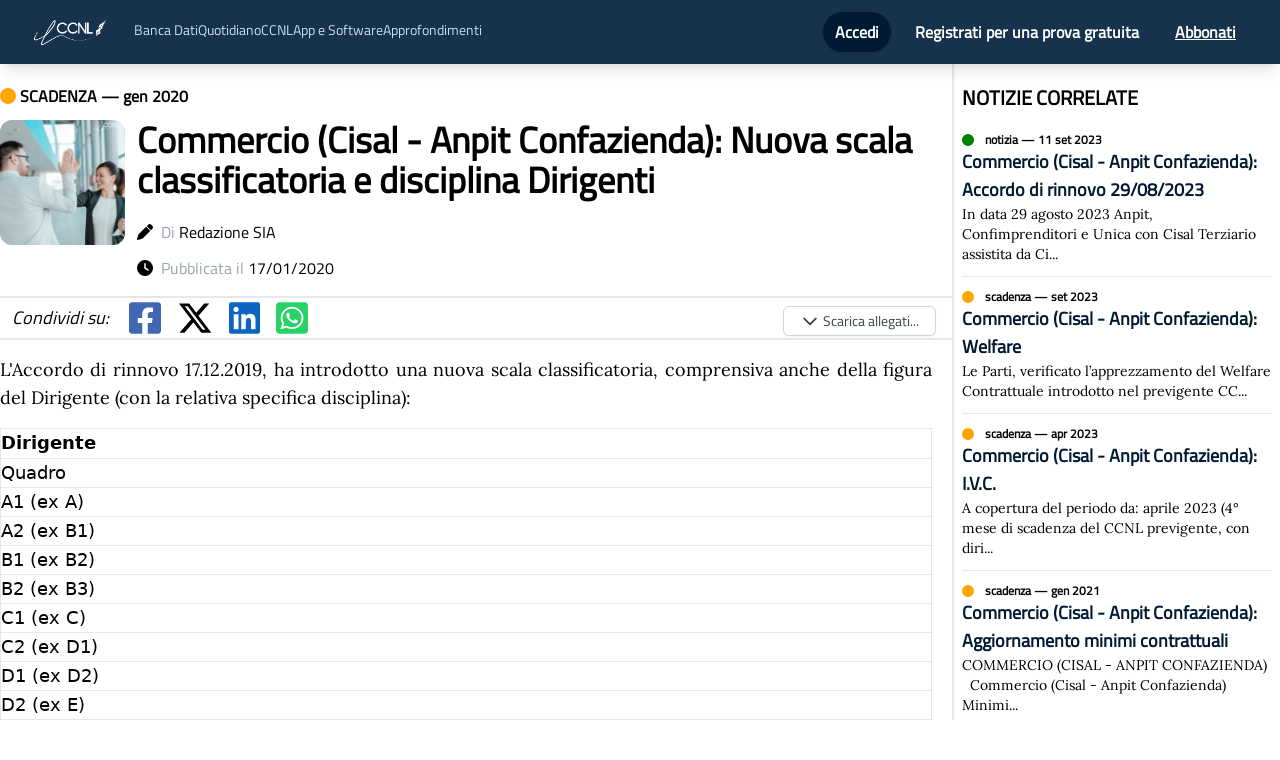

--- FILE ---
content_type: text/css; charset=utf-8
request_url: https://news.ilccnl.it/_next/static/css/9315c3490fbce3e4.css
body_size: 537
content:
.notizia_notizia-body__144j0 table{margin-top:1rem;margin-left:0;width:100%;border-radius:.5rem;font-family:ui-sans-serif,system-ui,-apple-system,BlinkMacSystemFont,Segoe UI,Roboto,Helvetica Neue,Arial,Noto Sans,sans-serif,Apple Color Emoji,Segoe UI Emoji,Segoe UI Symbol,Noto Color Emoji;font-size:.875rem;line-height:1.25rem}.notizia_notizia-body__144j0 table:first-child{border-width:1px}@media (min-width:768px){.notizia_notizia-body__144j0 table{font-size:1.125rem;line-height:1.75rem}}.notizia_notibia-body__PBLEN td,.notizia_notizia-body__144j0 tr{border-width:1px}.notizia_notibia-body__PBLEN td:first-child,.notizia_notizia-body__144j0 tr:first-child{font-weight:700}.notizia_dark___x7Xl .notizia_notibia-body__PBLEN td,.notizia_dark___x7Xl .notizia_notizia-body__144j0 tr{--tw-bg-opacity:1;background-color:rgb(23 50 77/var(--tw-bg-opacity))}

--- FILE ---
content_type: application/javascript; charset=utf-8
request_url: https://news.ilccnl.it/_next/static/hDIK6jc4v23QQiVngnPur/_buildManifest.js
body_size: 532
content:
self.__BUILD_MANIFEST=function(s,c,e,a,t){return{__rewrites:{beforeFiles:[],afterFiles:[],fallback:[]},"/":[c,"static/chunks/66-d7ed86caf00c386c.js",e,"static/chunks/pages/index-c4d69f7f27ba6508.js"],"/404":["static/chunks/pages/404-4de41ddf3b40b95d.js"],"/_error":["static/chunks/pages/_error-0a004b8b8498208d.js"],"/ricerca":[s,c,a,e,t,"static/chunks/pages/ricerca-d257f8f4548d1cfe.js"],"/search":[s,"static/chunks/584-e3987357f99cc065.js","static/chunks/pages/search-e20204b1e0be58aa.js"],"/[anno]/[mese]/[slug]":[s,a,t,"static/css/9315c3490fbce3e4.css","static/chunks/pages/[anno]/[mese]/[slug]-c722604e6f74d219.js"],sortedPages:["/","/404","/_app","/_error","/ricerca","/search","/[anno]/[mese]/[slug]"]}}("static/chunks/647-752cd3fa728fbb23.js","static/chunks/255-f31d94ad8b381d7e.js","static/chunks/768-edce4800311cb62b.js","static/chunks/288-54e1fcc4ada56e4b.js","static/chunks/924-a4c58789a0c4eaa0.js"),self.__BUILD_MANIFEST_CB&&self.__BUILD_MANIFEST_CB();

--- FILE ---
content_type: application/javascript; charset=utf-8
request_url: https://news.ilccnl.it/_next/static/chunks/924-a4c58789a0c4eaa0.js
body_size: 2582
content:
"use strict";(self.webpackChunk_N_E=self.webpackChunk_N_E||[]).push([[924],{6924:function(e,i,t){t.d(i,{Z:function(){return o}});var s=t(5893),n=t(1355),l=t(6363),a=t(7294),r=t(6941);function o(e){var i=e.open,t=e.onClose,o=(0,a.useRef)(null);return(0,s.jsx)(n.u.Root,{show:i,as:a.Fragment,children:(0,s.jsxs)(l.V,{as:"div",className:"relative z-10",initialFocus:o,onClose:t,children:[(0,s.jsx)(n.u.Child,{as:a.Fragment,enter:"ease-out duration-300",enterFrom:"opacity-0",enterTo:"opacity-100",leave:"ease-in duration-200",leaveFrom:"opacity-100",leaveTo:"opacity-0",children:(0,s.jsx)("div",{className:"fixed inset-0 bg-gray-500 bg-opacity-75 transition-opacity"})}),(0,s.jsx)("div",{className:"fixed mt-16 z-10 inset-0 overflow-y-auto",children:(0,s.jsx)("div",{className:"flex items-end sm:items-center justify-center min-h-full p-4 text-center sm:p-0",children:(0,s.jsx)(n.u.Child,{as:a.Fragment,enter:"ease-out duration-300",enterFrom:"opacity-0 translate-y-4 sm:translate-y-0 sm:scale-95",enterTo:"opacity-100 translate-y-0 sm:scale-100",leave:"ease-in duration-200",leaveFrom:"opacity-100 translate-y-0 sm:scale-100",leaveTo:"opacity-0 translate-y-4 sm:translate-y-0 sm:scale-95",children:(0,s.jsxs)(l.V.Panel,{className:"relative bg-white rounded-lg text-left overflow-hidden shadow-xl transform transition-all sm:my-8 sm:max-w-4xl sm:w-full",children:[(0,s.jsx)("div",{className:"bg-white px-4 pt-5 pb-4 sm:p-6 sm:pb-4",children:(0,s.jsx)("div",{className:"sm:flex sm:items-start",children:(0,s.jsx)("div",{className:"w-full",children:(0,s.jsx)(r.Z,{})})})}),(0,s.jsx)("div",{className:"bg-gray-50 px-4 py-3 sm:px-6 sm:flex sm:flex-row-reverse",children:(0,s.jsx)("button",{type:"button",className:"mt-3 w-full inline-flex justify-center rounded-md border border-gray-300 shadow-sm px-4 py-2 bg-white text-base font-medium text-gray-700 hover:bg-gray-50 focus:outline-none focus:ring-2 focus:ring-offset-2 focus:ring-indigo-500 sm:mt-0 sm:ml-3 sm:w-auto sm:text-sm",onClick:function(){return t()},ref:o,children:"Chiudi"})})]})})})})]})})}},6941:function(e,i,t){t.d(i,{Z:function(){return h}});var s=t(5893),n=t(4288),l=t(7814),a=t(6154),r=t(1664),o=t.n(r),c=t(1163),d=t(7294),u=t(8613);function m(e,i,t){return i in e?Object.defineProperty(e,i,{value:t,enumerable:!0,configurable:!0,writable:!0}):e[i]=t,e}function x(e){for(var i=1;i<arguments.length;i++){var t=null!=arguments[i]?arguments[i]:{},s=Object.keys(t);"function"===typeof Object.getOwnPropertySymbols&&(s=s.concat(Object.getOwnPropertySymbols(t).filter((function(e){return Object.getOwnPropertyDescriptor(t,e).enumerable})))),s.forEach((function(i){m(e,i,t[i])}))}return e}function h(e){var i,t,r,m,h=e.noPremium,f=void 0!==h&&h,p=e.noProfessional,b=void 0!==p&&p,g=function(){v.push("https://ilccnl.it/acquista")},j=function(e){return w.find((function(i){return i.name.toLowerCase().includes(e)&&i.billingPeriod===C.billingPeriod&&i.studio===C.studio}))},v=(0,c.useRouter)(),y=(0,u.a)(),N=(0,d.useState)([]),w=N[0],k=N[1],P=(0,d.useState)({billingPeriod:"year",studio:!1}),C=P[0],z=P[1];return(0,d.useEffect)((function(){a.Z.get("stripeproducts/v2").then((function(e){k(e.data)}))}),[]),(0,s.jsxs)("div",{className:"p-3 text-center",children:[(0,s.jsxs)("div",{className:"border-b border-secondary pb-6",children:[(0,s.jsx)("h1",{className:"serif font-bold text-xl",children:"Sblocca i contenuti a pagamento e leggi di pi\xf9."}),!y.user&&(0,s.jsxs)("div",{children:[(0,s.jsxs)("p",{children:["Registrati ",(0,s.jsx)("strong",{children:"gratuitamente"})," per consultare i dati in vigore e lo scadenzario con una prova gratuita di ",(0,s.jsx)("strong",{children:"7 giorni"})]}),(0,s.jsx)("p",{children:"Nessun vincolo di abbonamento!"}),(0,s.jsx)("button",{onClick:function(){return v.push("https://ilccnl.it/landing")},className:"font-bold bg-primary rounded-lg px-3 py-2 shadow text-white serif mt-3",children:"Inizia la prova"}),(0,s.jsx)("p",{className:"mt-0 text-xs text-gray-600",children:"(nessun metodo di pagamento richiesto per iniziare)"})]}),y.user&&!(null===(i=y.subscription)||void 0===i?void 0:i.isTrial)&&(0,s.jsxs)("div",{children:[!f&&!b&&(0,s.jsx)("p",{children:"Il tuo periodo di prova \xe8 scaduto. Aggiorna ad un piano per consultare la Banca Dati."}),(f||b)&&(0,s.jsx)("p",{children:"Sottoscrivi o aggiorna il tuo piano di abbonamento con quelli proposti per consultare i contenuti richiesti"})]})]}),(0,s.jsxs)("div",{className:"mt-6",children:[(0,s.jsxs)("h1",{className:"serif font-bold text-xl",children:["Piani disponibili"," ",(f||b)&&"(per i contenuti richiesti)"]}),(0,s.jsx)("div",{className:"flex mt-2 flex-row justify-center",children:(0,s.jsxs)("div",{className:"bg-gray-100 dark:bg-secondary dark:text-white text-black shadow rounded-md h-10 dark:border-0 border-gray-300 border flex flex-row",children:[(0,s.jsx)("div",{onClick:function(){return z(x({},C,{billingPeriod:"month"}))},className:"".concat("month"===C.billingPeriod&&"bg-white dark:bg-selected shadow font-bold dark:text-black"," m-[2px] transition-all duration-200 cursor-pointer px-2 rounded-md align-middle items-center flex "),children:"Addebito mensile"}),(0,s.jsx)("div",{onClick:function(){return z(x({},C,{billingPeriod:"year"}))},className:"".concat("year"===C.billingPeriod&&"bg-white dark:bg-selected shadow font-bold dark:text-black"," m-[2px] transition-all duration-200 cursor-pointer px-2 rounded-md align-middle items-center flex "),children:"Addebito annuale"})]})}),(0,s.jsx)("p",{className:"mt-0 text-xs text-gray-600",children:"(prezzi IVA inclusa)"}),(0,s.jsxs)("div",{className:"pb-10 mt-3",children:[(0,s.jsx)("input",{checked:C.studio,onChange:function(){return z(x({},C,{studio:!C.studio}))},type:"checkbox",className:"accent-primary ",id:"studiocheck"}),(0,s.jsxs)("label",{className:"font-bold",htmlFor:"studiocheck",children:["\xa0 Applica formula Studio*"," ",(0,s.jsx)("a",{href:"".concat("https://ilccnl.it","/assets/videos/guida_studio.mp4"),rel:"noopener noreferrer",target:"_blank",title:"Ulteriori informazioni sulla formula studio",children:(0,s.jsx)(l.G,{icon:n.sph})})]}),(0,s.jsx)("p",{className:"text-sm md:mr-9 dark:text-gray-300 text-gray-500 mt-3",children:"* la formula Studio consente l'accesso fino a 3 account simultaneamente"})]}),(0,s.jsxs)("div",{className:"flex flex-col lg:flex-row justify-around mt-3 gap-10",children:[!f&&(0,s.jsxs)("div",{className:"flex flex-col lg:w-1/3",children:[(0,s.jsx)("h2",{className:"text-xl serif font-bold",children:"Premium"}),(0,s.jsxs)("p",{children:[(0,s.jsxs)("strong",{children:["\u20ac",null===(t=j("premium"))||void 0===t?void 0:t.prices[0].priceWithVat22]}),(0,s.jsxs)("span",{className:"text-sm",children:["/","month"===C.billingPeriod?"mese":"anno"]})]}),(0,s.jsxs)("p",{children:["Per un'informazione completa sulla"," ",(0,s.jsx)("strong",{children:"contrattazione collettiva nazionale in vigore"})]}),(0,s.jsxs)("div",{className:"flex mt-auto flex-col gap-5",children:[(0,s.jsx)(o(),{href:"".concat("https://ilccnl.it","/acquista"),children:(0,s.jsx)("a",{className:"underline font-bold text-[#0066cc] mt-2",children:"Approfondisci"})}),(0,s.jsxs)("button",{onClick:function(){return g()},className:"px-5 shadow-lg serif text-xl text-white p-2 rounded-xl mt-auto bg-[#0066cc]",children:["Abbonati ",(0,s.jsx)("span",{className:"md:hidden",children:"a Premium"})]})]})]}),!b&&(0,s.jsxs)("div",{className:"flex flex-col lg:w-1/3",children:[(0,s.jsx)("h2",{className:"text-xl serif font-bold",children:"Professional"}),(0,s.jsxs)("p",{children:[(0,s.jsxs)("strong",{children:["\u20ac",null===(r=j("professional"))||void 0===r?void 0:r.prices[0].priceWithVat22]}),(0,s.jsxs)("span",{className:"text-sm",children:["/","month"===C.billingPeriod?"mese":"anno"]})]}),(0,s.jsxs)("p",{children:["Tutto il Premium + ",(0,s.jsx)("strong",{children:"archivio storico"})," e"," ",(0,s.jsx)("strong",{children:"contrattazione territoriale"}),"."]}),(0,s.jsxs)("div",{className:"flex mt-auto flex-col gap-5",children:[(0,s.jsx)(o(),{href:"".concat("https://ilccnl.it","/acquista"),children:(0,s.jsx)("a",{className:"underline font-bold text-[#004080] mt-2",children:"Approfondisci"})}),(0,s.jsxs)("button",{onClick:function(){return g()},className:"px-5 shadow-lg serif text-xl text-white p-2 rounded-xl mt-auto bg-[#004080]",children:["Abbonati ",(0,s.jsx)("span",{className:"md:hidden",children:"a Professional"})]})]})]}),(0,s.jsxs)("div",{className:"flex flex-col lg:w-1/3",children:[(0,s.jsx)("h2",{className:"text-xl serif font-bold",children:"Omnia"}),(0,s.jsxs)("p",{children:[(0,s.jsxs)("strong",{children:["\u20ac",null===(m=j("omnia"))||void 0===m?void 0:m.prices[0].priceWithVat22]}),(0,s.jsxs)("span",{className:"text-sm",children:["/","month"===C.billingPeriod?"mese":"anno"]})]}),(0,s.jsxs)("p",{children:["Tutto il Professional + ",(0,s.jsx)("strong",{children:"archivi tabellari"}),", Previdenza, Fisco e Schede Sintetiche Enti Bilaterali, Fondi di Previdenza Complementare e Tabelle INAIL"]}),(0,s.jsxs)("div",{className:"flex mt-auto flex-col gap-5",children:[(0,s.jsx)(o(),{href:"".concat("https://ilccnl.it","/acquista"),children:(0,s.jsx)("a",{className:"underline font-bold text-[#001e3b] mt-2",children:"Approfondisci"})}),(0,s.jsxs)("button",{onClick:function(){return g()},className:"px-5 shadow-lg serif text-xl text-white p-2 rounded-xl mt-auto bg-[#001e3b]",children:["Abbonati ",(0,s.jsx)("span",{className:"md:hidden",children:"a Omnia"})]})]})]})]})]}),(0,s.jsx)("div",{className:"flex flex-row mt-10 justify-between",children:(0,s.jsx)(o(),{href:"".concat("https://ilccnl.it","/auth/login"),children:(0,s.jsx)("a",{className:"text-primary underline font-bold",children:"Possiedi gi\xe0 un account?"})})})]})}}}]);

--- FILE ---
content_type: application/javascript; charset=utf-8
request_url: https://news.ilccnl.it/_next/static/chunks/pages/%5Banno%5D/%5Bmese%5D/%5Bslug%5D-c722604e6f74d219.js
body_size: 4537
content:
(self.webpackChunk_N_E=self.webpackChunk_N_E||[]).push([[903],{5573:function(t,e,n){(window.__NEXT_P=window.__NEXT_P||[]).push(["/[anno]/[mese]/[slug]",function(){return n(840)}])},9357:function(t,e,n){"use strict";var a;n.d(e,{l:function(){return a}}),function(t){t.notizia="6bb853ad-1a31-473b-9f66-37eccb60cc93",t.scadenza="c05f4afd-ea2a-4cbb-8df3-2294f0abf062"}(a||(a={}))},840:function(t,e,n){"use strict";n.r(e),n.d(e,{__N_SSG:function(){return A},default:function(){return R}});var a=n(5893),i=n(381),o=n.n(i),r=n(7294),c=n(4051),s=n.n(c),l=n(3024),d=n(9417),m=n(7814),u=n(8171),x=n(1355);var p=r.forwardRef((function(t,e){return r.createElement("svg",Object.assign({xmlns:"http://www.w3.org/2000/svg",fill:"none",viewBox:"0 0 24 24",strokeWidth:2,stroke:"currentColor","aria-hidden":"true",ref:e},t),r.createElement("path",{strokeLinecap:"round",strokeLinejoin:"round",d:"M19 9l-7 7-7-7"}))}));var h=r.forwardRef((function(t,e){return r.createElement("svg",Object.assign({xmlns:"http://www.w3.org/2000/svg",viewBox:"0 0 20 20",fill:"currentColor","aria-hidden":"true",ref:e},t),r.createElement("path",{d:"M6 10a2 2 0 11-4 0 2 2 0 014 0zM12 10a2 2 0 11-4 0 2 2 0 014 0zM16 12a2 2 0 100-4 2 2 0 000 4z"}))})),g=n(5675),f=n.n(g),j=n(8613),w=n(8142),b=n(9357),y=n(9944),v=n.n(y),N=n(6924),_=n(6941),k=n(6154);function z(t,e,n,a,i,o,r){try{var c=t[o](r),s=c.value}catch(l){return void n(l)}c.done?e(s):Promise.resolve(s).then(a,i)}function I(t){var e,n,i=t.notizia,c=t.publicationDate,g=(0,r.useState)(!1),y=g[0],I=g[1],S=(0,r.useState)(),T=S[0],C=S[1],M=(0,r.useState)(!1),E=M[0],D=M[1],O=(0,r.useState)(i),L=O[0],A=O[1],R=((0,w.F)(),(0,j.a)());(0,r.useEffect)((function(){fetch("".concat("https://api.v2.ilccnl.it/v1","/notizie/").concat(i.guid,"/allegati")).then((function(t){return t.json()})).then((function(t){return C(t)}))}),[i.guid]),(0,r.useEffect)((function(){var t,e;R.loading||R.user&&((null===(t=R.subscription)||void 0===t?void 0:t.product)||(null===(e=R.subscription)||void 0===e?void 0:e.isTrial))&&k.Z.get("/notizie/".concat(i.guid)).then((function(t){return A(t.data)}))}),[R]);var P=function(){var t,e=(t=s().mark((function t(e){var n,a,o,r,c;return s().wrap((function(t){for(;;)switch(t.prev=t.next){case 0:if(R.user&&(null===(n=R.subscription)||void 0===n?void 0:n.subscription)&&!R.subscription.isTrial){t.next=4;break}return D(!0),t.abrupt("return");case 4:return I(!0),t.t0=fetch,t.t1="".concat("https://api.v2.ilccnl.it/v1","/notizie/allegato/").concat(i.guid,"/").concat(e,"/download/"),t.t2="Bearer ",t.next=10,R.user.getIdToken();case 10:return t.t3=t.sent,t.t4=t.t2.concat.call(t.t2,t.t3),t.t5={Authorization:t.t4},t.t6={method:"GET",headers:t.t5},t.next=16,(0,t.t0)(t.t1,t.t6);case 16:if(!(a=t.sent).ok){t.next=26;break}return t.next=20,a.blob();case 20:o=t.sent,r=URL.createObjectURL(o),(c=document.createElement("a")).href=r,c.download=e,c.click();case 26:I(!1);case 27:case"end":return t.stop()}}),t)})),function(){var e=this,n=arguments;return new Promise((function(a,i){var o=t.apply(e,n);function r(t){z(o,a,i,r,c,"next",t)}function c(t){z(o,a,i,r,c,"throw",t)}r(void 0)}))});return function(t){return e.apply(this,arguments)}}();return(0,a.jsxs)("div",{className:"mt-3",children:[(0,a.jsx)(N.Z,{open:E,onClose:function(){return D(!1)}}),(0,a.jsx)("div",{className:"mt-2",children:(0,a.jsxs)("p",{className:"font-bold",children:[(0,a.jsx)(m.G,{icon:d.diR,color:i.guid_categoria===b.l.notizia?"green":"orange"}),"\xa0",i.guid_categoria===b.l.notizia?"NOTIZIA":"SCADENZA","\xa0\u2014\xa0",o()(i.data).format(i.guid_categoria===b.l.notizia?"D MMM yyyy":"MMM yyyy")]})}),(0,a.jsxs)("div",{className:"flex flex-row mt-3",children:[(0,a.jsx)("div",{children:(0,a.jsx)(f(),{className:"rounded-xl",src:"https://5605040.fs1.hubspotusercontent-na1.net/hubfs/5605040/Immagini%20social/".concat(i.titolo.split(":")[0],".png"),height:"200",width:"200",alt:i.titolo})}),(0,a.jsxs)("div",{className:"flex flex-col ml-3",children:[(0,a.jsx)("h1",{className:"font-bold text- md:text-4xl pr-1",children:i.titolo}),(0,a.jsxs)("p",{className:"mt-5",children:[(0,a.jsx)(m.G,{icon:d.IwR}),"\xa0\xa0",(0,a.jsx)("span",{className:"text-gray-400",children:"Di"})," ",(0,a.jsx)("span",{children:"Redazione SIA"})]}),(0,a.jsxs)("p",{className:"mt-3",children:[(0,a.jsx)(m.G,{icon:d.SZw}),"\xa0\xa0",(0,a.jsx)("span",{className:"text-gray-400",children:"Pubblicata il"})," ",(0,a.jsx)("span",{children:o()(c).format("DD/MM/yyyy")})]})]})]}),(0,a.jsx)("div",{className:"my-4 border-y-2 dark:border-gray-600",children:(0,a.jsxs)("div",{className:"flex flex-row items-center text-4xl",children:[(0,a.jsxs)(a.Fragment,{children:[(0,a.jsxs)("p",{className:"text-lg ml-3 italic mr-3 hidden lg:inline",children:["Condividi su:"," "]}),(0,a.jsxs)("p",{className:"text-lg ml-3 italic mr-3 lg:hidden",children:[(0,a.jsx)(m.G,{icon:d.zBy})," "]}),(0,a.jsx)("a",{href:"https://www.facebook.com/sharer/sharer.php?u=".concat(window.location.href),className:"mx-2 cursor-pointer",target:"_blank",rel:"noopener noreferrer",children:(0,a.jsx)(m.G,{icon:l.pZl,color:"#4267B2"})}),(0,a.jsx)("a",{href:"https://x.com/intent/tweet?url=".concat(window.location.href),target:"_blank",rel:"noopener noreferrer",className:"mx-2 cursor-pointer",children:(0,a.jsx)(m.G,{icon:l.NCc,color:"#000"})}),(0,a.jsx)("a",{href:"https://www.linkedin.com/shareArticle?mini=true&url=".concat(window.location.href),className:"mx-2 cursor-pointer",target:"_blank",rel:"noopener noreferrer",children:(0,a.jsx)(m.G,{icon:l.D9H,color:"#0A66C2"})}),(0,a.jsx)("a",{href:"whatsapp://send?text=".concat(window.location.href),target:"_blank",rel:"noopener noreferrer",className:"mx-2 cursor-pointer",children:(0,a.jsx)(m.G,{icon:l.yhw,color:"#25D366"})})]}),T&&(0,a.jsxs)(u.v,{as:"div",className:"relative ml-auto mr-4 inline-block text-left",children:[(0,a.jsx)("div",{children:(0,a.jsxs)(u.v.Button,{disabled:y,className:"inline-flex justify-center w-full rounded-md border dark:border-0 dark:bg-secondary border-gray-300 shadow-sm px-4 py-1 bg-white dark:text-white text-sm font-medium text-gray-700 hover:bg-gray-50 focus:outline-none focus:ring-2 focus:ring-offset-2 focus:ring-offset-gray-100 focus:ring-indigo-500",children:[!y&&(0,a.jsx)(p,{className:"mr-3-3 h-5 w-5","aria-hidden":"true"}),y&&(0,a.jsx)(h,{className:"mr-3-3 h-5 w-5 animate-bounce","aria-hidden":"true"}),"\xa0",y?"Download in corso...":"Scarica allegati..."]})}),(0,a.jsx)(x.u,{as:r.Fragment,enter:"transition ease-out duration-100",enterFrom:"transform opacity-0 scale-95",enterTo:"transform opacity-100 scale-100",leave:"transition ease-in duration-75",leaveFrom:"transform opacity-100 scale-100",leaveTo:"transform opacity-0 scale-95",children:(0,a.jsx)(u.v.Items,{className:"origin-top-right absolute dark:bg-secondary dark:text-white right-0 mt-2 rounded-md shadow-lg bg-white ring-1 ring-black ring-opacity-5 focus:outline-none",children:(0,a.jsx)("div",{className:"py-1",children:T.filter((function(t){return t.nome_file.toLowerCase().includes(".pdf")})).map((function(t){return(0,a.jsx)(u.v.Item,{children:function(e){e.active;return(0,a.jsx)("button",{type:"submit",onClick:function(){return P(t.nome_file)},className:"block hover:font-bold hover:bg-gray-100 hover:dark:bg-primary w-full text-left px-4 py-2 text-sm",children:t.nome_file})}},t.guid)}))})})})]})]})}),(0,a.jsx)("div",{style:{fontFamily:"Lora"},className:"".concat(v()["notizia-body"]," notizia-main text-justify text-lg pr-5"),dangerouslySetInnerHTML:{__html:L.nota}}),!i.text_free&&!R.loading&&!(null===(e=R.subscription)||void 0===e?void 0:e.isTrial)&&!(null===(n=R.subscription)||void 0===n?void 0:n.product)&&(0,a.jsx)("div",{className:"bg-secondary/10 rounded-lg shadow p-3 m-3 backdrop-blur-lg mt-5",children:(0,a.jsx)(_.Z,{})})]})}var S=n(1664),T=n.n(S),C=n(2647);function M(t){var e=t.notizie;return(0,a.jsxs)("div",{children:[(0,a.jsx)("h3",{className:"font-bold text-xl mt-5 mb-2",children:"NOTIZIE CORRELATE"}),(0,a.jsx)("div",{className:"flex flex-col",children:e.notizieRecenti.concat(e.scadenzeDelMese).map((function(t){return(0,a.jsx)("div",{className:"flex flex-row min-h-24 py-3 border-b dark:border-gray-600",children:(0,a.jsxs)("div",{children:[(0,a.jsxs)("p",{className:"text-xs font-bold lowercase",children:[(0,a.jsx)(m.G,{icon:d.diR,size:"1x",color:t.guid_categoria===b.l.notizia?"green":"orange"}),"\xa0",(0,a.jsx)("span",{className:"ml-2",children:t.guid_categoria===b.l.notizia?"NOTIZIA":"SCADENZA"}),"\xa0\u2014\xa0",(0,a.jsx)("span",{className:"",children:o()(t.data).format(t.guid_categoria===b.l.notizia?"D MMM yyyy":"MMM yyyy")})]}),(0,a.jsx)(T(),{href:"/".concat(o()(t.data).year(),"/").concat(o()(t.data).month()+1,"/").concat(t.slug),children:(0,a.jsx)("a",{className:"font-bold text-primary dark:text-selected cursor-pointer hover:underline text-lg",children:t.titolo})}),(0,a.jsxs)("p",{className:"text-sm",style:{fontFamily:"Lora, serif"},children:[(0,C.htmlToText)(t.nota).substring(0,90),"..."]})]})},t.guid)}))})]})}var E=n(9008),D=n.n(E),O=n(3117);function L(t){var e=t.links;return(0,a.jsxs)(a.Fragment,{children:[(0,a.jsx)("h3",{className:"font-bold text-xl mt-5 mb-2",children:"COLLEGAMENTI"}),(0,a.jsx)("div",{className:"grid grid-cols-1 lg:grid-cols-2",children:e.map((function(t){return(0,a.jsxs)("div",{className:"flex flex-col",children:[(0,a.jsxs)("p",{className:"text-primary font-bold dark:text-selected",children:[(0,a.jsx)(m.G,{icon:d.nNP,size:"1x"}),"\xa0 ",t.nome]}),(0,a.jsxs)("div",{className:"flex flex-row gap-3",children:[(0,a.jsx)(T(),{href:"".concat("https://ilccnl.it","/").concat(t.urlCcnl),children:(0,a.jsx)("a",{className:"underline text-primary dark:text-selected ",children:"CCNL"})}),(0,a.jsx)(T(),{href:"".concat("https://ilccnl.it","/").concat(t.urlTabelle),children:(0,a.jsx)("a",{className:"underline text-primary dark:text-selected ",children:"Tabelle Retributive"})}),(0,a.jsx)(T(),{href:"".concat("https://ilccnl.it","/").concat(t.urlSintesi,"?tab=schedesintetiche"),children:(0,a.jsx)("a",{className:"underline text-primary dark:text-selected ",children:"Sintesi"})}),(0,a.jsx)(T(),{href:"".concat("https://ilccnl.it","/").concat(t.urlDashboard),children:(0,a.jsx)("a",{className:"underline text-black dark:text-selected ",children:"Vedi tutto..."})})]})]},t.nome)}))})]})}var A=!0,R=function(t){var e=t.notizia,n=t.publicationDate,i=(0,r.useState)({notizieRecenti:[],scadenzeDelMese:[]}),c=i[0],s=i[1],l=(0,r.useState)([]),d=l[0],m=l[1];return(0,r.useEffect)((function(){fetch("".concat("https://api.v2.ilccnl.it/v1","/notiziario/").concat(e.guid,"/correlate")).then((function(t){return t.json()})).then((function(t){return s(t)})),fetch("".concat("https://api.v2.ilccnl.it/v1","/notiziario/").concat(e.guid,"/links")).then((function(t){return t.json()})).then((function(t){return m(t)}))}),[e.guid]),(0,a.jsx)(a.Fragment,{children:(0,a.jsxs)("div",{className:"lg:container p-2 lg:p-0 mx-auto",children:[(0,a.jsxs)(D(),{children:[(0,a.jsx)("title",{children:e.titolo}),(0,a.jsx)("meta",{name:"description",content:"".concat((0,C.htmlToText)(e.nota,{wordwrap:!1,selectors:[{selector:"a",options:{ignoreHref:!0}}]}).replace(/\n/g," ").substring(0,160),"...")}),(0,a.jsx)("meta",{name:"news_keywords",content:"notizia, ccnl, contratto, accordo, accordi, contratti, notizie, news, scadenze, scadenza, ".concat((0,O.P)(e.titolo).replace(/-/g," ").split(" ").join(","))}),(0,a.jsx)("meta",{name:"keywords",content:"notizia, ccnl, contratto, accordo, accordi, contratti, notizie, news, scadenze, scadenza, ".concat((0,O.P)(e.titolo).replace(/-/g," ").split(" ").join(","))}),(0,a.jsx)("meta",{name:"author",content:"Redazione SIA"}),(0,a.jsx)("meta",{name:"publisher",content:"IlCCNL.it"}),(0,a.jsx)("meta",{name:"article:published_time",content:new Date(n).toISOString()}),(0,a.jsx)("meta",{name:"article:modified_time",content:new Date(n).toISOString()}),(0,a.jsx)("meta",{property:"article:author",content:"Redazione SIA"}),(0,a.jsx)("meta",{property:"article:publisher",content:"IlCCNL.it"}),(0,a.jsx)("link",{rel:"canonical",href:"".concat("https://news.ilccnl.it","/").concat(o()(e.data).year(),"/").concat(o()(e.data).month()+1,"/").concat(e.slug)}),(0,a.jsx)("meta",{property:"og:title",content:e.titolo}),(0,a.jsx)("meta",{property:"og:description",content:"".concat((0,C.htmlToText)(e.nota,{wordwrap:!1}).replace(/\n/g," ").substring(0,160),"...")}),(0,a.jsx)("meta",{property:"og:type",content:"article"}),(0,a.jsx)("meta",{property:"og:url",content:"".concat("https://news.ilccnl.it","/").concat(o()(e.data).year(),"/").concat(o()(e.data).month()+1,"/").concat(e.slug)}),(0,a.jsx)("meta",{property:"og:image",content:"https://5605040.fs1.hubspotusercontent-na1.net/hubfs/5605040/Immagini%20social/".concat(e.titolo.split(":")[0]||"default",".png")}),(0,a.jsx)("meta",{property:"og:image:width",content:"1200"}),(0,a.jsx)("meta",{property:"og:image:height",content:"1200"}),(0,a.jsx)("meta",{property:"og:image:type",content:"image/png"}),(0,a.jsx)("meta",{property:"og:image:alt",content:e.titolo}),(0,a.jsx)("meta",{property:"og:image:title",content:e.titolo}),(0,a.jsx)("meta",{property:"og:date",content:o()(e.data).format()}),(0,a.jsx)("meta",{property:"og:locale",content:"it_IT"}),(0,a.jsx)("meta",{property:"og:site_name",content:"IlCCNL"}),(0,a.jsx)("meta",{property:"article:published_time",content:new Date(n).toISOString()}),(0,a.jsx)("meta",{property:"article:modified_time",content:new Date(n).toISOString()}),(0,a.jsx)("meta",{property:"article:section",content:"News"}),(0,a.jsx)("meta",{property:"article:tag",content:(0,O.P)(e.titolo).replace(/-/g," ").split(" ").join(",")}),(0,a.jsx)("meta",{name:"twitter:card",content:"summary_large_image"}),(0,a.jsx)("meta",{name:"twitter:site",content:"@siaantelmisrl"}),(0,a.jsx)("meta",{name:"twitter:creator",content:"@siaantelmisrl"}),(0,a.jsx)("meta",{name:"twitter:title",content:e.titolo}),(0,a.jsx)("meta",{name:"twitter:description",content:"".concat((0,C.htmlToText)(e.nota,{wordwrap:!1}).replace(/\n/g," ").substring(0,160),"...")}),(0,a.jsx)("meta",{name:"twitter:image",content:"https://5605040.fs1.hubspotusercontent-na1.net/hubfs/5605040/Immagini%20social/".concat(e.titolo.split(":")[0]||"default",".png")}),(0,a.jsx)("meta",{name:"twitter:image:alt",content:e.titolo}),(0,a.jsx)("meta",{name:"twitter:image:width",content:"1200"}),(0,a.jsx)("meta",{name:"twitter:image:height",content:"630"}),(0,a.jsx)("meta",{name:"twitter:image:type",content:"image/png"}),(0,a.jsx)("meta",{name:"twitter:image:title",content:e.titolo}),(0,a.jsx)("meta",{name:"twitter:date",content:o()(e.data).format()}),(0,a.jsx)("meta",{name:"twitter:locale",content:"it_IT"}),(0,a.jsx)("script",{type:"application/ld+json",dangerouslySetInnerHTML:{__html:JSON.stringify({"@context":"https://schema.org","@type":"NewsArticle",mainEntityOfPage:{"@type":"WebPage","@id":"".concat("https://news.ilccnl.it","/").concat(o()(e.data).year(),"/").concat(o()(e.data).month()+1,"/").concat(e.slug)},headline:e.titolo,image:["https://5605040.fs1.hubspotusercontent-na1.net/hubfs/5605040/Immagini%20social/".concat(e.titolo.split(":")[0]||"default",".png")],datePublished:new Date(n).toISOString(),dateModified:new Date(n).toISOString(),author:{"@type":"Person",name:"Redazione SIA"},publisher:{"@type":"Organization",name:"IlCCNL.it",logo:{"@type":"ImageObject",url:"".concat("https://news.ilccnl.it","/logo.webp")}},description:(0,C.htmlToText)(e.nota,{wordwrap:!1}).replace(/\n/g," ").substring(0,160)+"...",genre:"News",keywords:(0,O.P)(e.titolo).replace(/-/g," ").split(" ").join(","),articleSection:"News",url:"".concat("https://news.ilccnl.it","/").concat(o()(e.data).year(),"/").concat(o()(e.data).month()+1,"/").concat(e.slug)})}})]}),(0,a.jsxs)("div",{className:"flex flex-col mb-5 lg:flex-row",children:[(0,a.jsxs)("div",{className:"flex flex-col w-full",children:[(0,a.jsx)(I,{notizia:e,publicationDate:n}),(0,a.jsx)(L,{links:d})]}),(0,a.jsx)("div",{className:"lg:w-1/3 ml-auto lg:border-l-2 dark:border-gray-600 mr-2 lg:pl-2",children:(0,a.jsx)(M,{notizie:c})})]})]})})}},9944:function(t){t.exports={"notizia-body":"notizia_notizia-body__144j0","notibia-body":"notizia_notibia-body__PBLEN",dark:"notizia_dark___x7Xl"}},9008:function(t,e,n){t.exports=n(3121)}},function(t){t.O(0,[647,288,924,774,888,179],(function(){return e=5573,t(t.s=e);var e}));var e=t.O();_N_E=e}]);

--- FILE ---
content_type: application/javascript; charset=utf-8
request_url: https://news.ilccnl.it/_next/static/chunks/768-edce4800311cb62b.js
body_size: 3080
content:
"use strict";(self.webpackChunk_N_E=self.webpackChunk_N_E||[]).push([[768],{3158:function(e,t,r){r.d(t,{Z:function(){return p}});var n=r(5893),a=r(9417),o=r(7814),i=r(6010),l=r(7294),c=r(7409),u=r(1163),s=r(8142);function d(e,t,r){return t in e?Object.defineProperty(e,t,{value:r,enumerable:!0,configurable:!0,writable:!0}):e[t]=r,e}function f(e){for(var t=1;t<arguments.length;t++){var r=null!=arguments[t]?arguments[t]:{},n=Object.keys(r);"function"===typeof Object.getOwnPropertySymbols&&(n=n.concat(Object.getOwnPropertySymbols(r).filter((function(e){return Object.getOwnPropertyDescriptor(r,e).enumerable})))),n.forEach((function(t){d(e,t,r[t])}))}return e}function p(e){var t,r,p=e.filters,m=e.categorie,y=e.onSubmit,x=e.onResetFilters,v=e.doRedirect,b=void 0!==v&&v,h=(0,l.useRef)(null),g=(0,u.useRouter)(),w=(0,s.F)(),j=(0,l.useState)(!1),N=j[0],z=j[1],k=(0,l.useState)(p),O=k[0],P=k[1],S=(0,l.useRef)(p.type);(0,l.useEffect)((function(){p&&((p.categories||p.from||p.to)&&z(!0),P(p),p.categories&&h.current.setValue(p.categories.split(",").map((function(e){var t;return{value:+e,label:null===(t=m.find((function(t){return t.codiceContratto===+e})))||void 0===t?void 0:t.descrizione}}))))}),[p,m]),(0,l.useEffect)((function(){S.current!==O.type&&(C(null),S.current=O.type)}),[O.type]);var C=function(e){var t,r;(null===e||void 0===e||e.preventDefault(),b)&&g.push({pathname:"/ricerca",query:{text:O.text,type:O.type,categories:O.categories,from:null===(t=O.from)||void 0===t?void 0:t.toISOString(),to:null===(r=O.to)||void 0===r?void 0:r.toISOString()}});y(f({},O,{limit:10,offset:0}))};return(0,n.jsxs)("form",{onSubmit:C,className:(0,i.Z)("mt-3 rounded-lg w-full bg-slate-300 dark:bg-primary transition-all duration-500"),children:[(0,n.jsxs)("div",{className:"flex flex-col px-2 md:px-0 md:flex-row h-full md:h-10 items-center",children:[(0,n.jsx)("div",{className:"flex flex-row w-full mt-2 md:mt-0 items-center",children:(0,n.jsx)("input",{type:"text",name:"text",onChange:function(e){P((function(t){return f({},t,d({},e.target.name,e.target.value))}))},value:O.text,placeholder:"Inserisci la tua ricerca e premi 'Invio'",className:"w-full bg-slate-200 dark:bg-secondary dark:placeholder:text-slate-200 rounded-lg px-3 mr-3 placeholder:italic placeholder:text-slate-500 ml-3 outline-none"})}),(0,n.jsxs)("div",{className:"flex flex-row mt-2 md:mt-0 mb-2 dark:text-selected md:mb-0 w-full md:w-auto justify-between md:justify-end",children:[(0,n.jsxs)("div",{className:"flex flex-row items-center gap-3 mr-5 pr-5 mx-3 md:border-r border-slate-500",children:[(0,n.jsx)("p",{className:"italic",children:"filtra:"}),(0,n.jsxs)("select",{className:"bg-inherit outline-none focus:ring rounded-lg font-bold px-2",defaultValue:p.type||"notizia",value:O.type||"notizia",onChange:function(e){return P((function(t){return f({},t,{type:e.target.value})}))},children:[(0,n.jsx)("option",{value:"notizia",children:"Notizie"}),(0,n.jsx)("option",{value:"scadenza",children:"Scadenze"})]}),(0,n.jsx)("button",{type:"submit",className:"hover:scale-125 transition duration-200",children:(0,n.jsx)(o.G,{icon:a.Y$T,className:"ml-3 text-slate-700"})})]}),(0,n.jsx)("div",{className:"mr-3 text-slate-700 hover:scale-125 transition duration-200 dark:text-selected cursor-pointer",role:"button",title:"".concat(N?"Nascondi":"Mostra"," filtri avanzati"),onClick:function(){return z((function(e){return!e}))},children:(0,n.jsx)(o.G,{icon:a.G_j})})]})]}),(0,n.jsxs)("div",{className:(0,i.Z)("ease-in-out ml-3 overflow-hidden",{"h-0":!N,"h-full":N}),children:[(0,n.jsx)("h2",{className:"font-bold mt-1 dark:text-selected text-primary text-lg",children:"Filtri avanzati"}),(0,n.jsxs)("div",{className:"flex flex-col px-3 md:px-0 md:flex-row mt-4 gap-3 items-center",children:[(0,n.jsxs)("div",{className:"flex flex-col w-full md:w-1/2",children:[(0,n.jsx)("p",{className:"font-bold text-sm dark:text-selected text-primary",children:"Per contratto/i"}),(0,n.jsx)(c.ZP,{ref:h,isMulti:!0,placeholder:"Seleziona uno o pi\xf9 contratti",onChange:function(e){P((function(t){return f({},t,{categories:null===e||void 0===e?void 0:e.map((function(e){return e.value})).join(",")})}))},options:m.sort((function(e,t){return e.descrizione<t.descrizione?-1:e.descrizione>t.descrizione?1:0})).map((function(e){return{label:e.descrizione,value:e.codiceContratto}})),menuPortalTarget:"undefined"!==typeof document?document.body:null,styles:{control:function(e){return f({},e,{backgroundColor:"dark"===w.name?"#17324d":"white",border:"dark"===w.name?"#17324d":"","&:hover":{borderColor:"#f3f4f6"}})},menuPortal:function(e){return f({},e,{zIndex:9999})},menu:function(e){return f({},e,{zIndex:9999})},option:function(e){return f({},e,{color:"black"})}}})]}),(0,n.jsxs)("div",{className:"flex flex-col w-full md:w-1/2",children:[(0,n.jsx)("p",{className:"font-bold text-sm dark:text-selected text-primary",children:"Per data"}),(0,n.jsxs)("div",{className:"flex flex-row gap-3 items-center",children:[(0,n.jsx)("p",{className:"font-bold text-sm dark:text-selected text-primary",children:"Da"}),(0,n.jsx)("input",{type:"date",onChange:function(e){var t=new Date(e.target.value);isNaN(t.getTime())?P((function(e){return f({},e,{from:void 0})})):P((function(e){return f({},e,{from:t})}))},value:(null===(t=O.from)||void 0===t?void 0:t.toISOString().split("T")[0])||"",className:"dark:bg-secondary px-3 py-1 rounded-sm"}),(0,n.jsx)("p",{className:"font-bold text-sm dark:text-selected text-primary ml-3",children:"A"}),(0,n.jsx)("input",{type:"date",onChange:function(e){var t=new Date(e.target.value);isNaN(t.getTime())?P((function(e){return f({},e,{to:void 0})})):P((function(e){return f({},e,{to:t})}))},value:(null===(r=O.to)||void 0===r?void 0:r.toISOString().split("T")[0])||"",className:"dark:bg-secondary px-3 py-1 rounded-sm"})]})]})]}),(0,n.jsxs)("div",{className:"flex justify-end gap-4 mb-3 mt-4 mr-3",children:[(0,n.jsx)("button",{type:"submit",className:"px-4 py-2 rounded text-white bg-primary dark:bg-selected dark:text-primary",children:"Cerca"}),(0,n.jsx)("button",{type:"button",onClick:function(){x(),h.current&&h.current.clearValue()},className:"px-4 py-2 rounded text-white bg-red-600",children:"Cancella filtri"})]})]})]})}},9357:function(e,t,r){var n;r.d(t,{l:function(){return n}}),function(e){e.notizia="6bb853ad-1a31-473b-9f66-37eccb60cc93",e.scadenza="c05f4afd-ea2a-4cbb-8df3-2294f0abf062"}(n||(n={}))},141:function(e,t,r){r.d(t,{P:function(){return f},T:function(){return s}});var n=r(4051),a=r.n(n),o=r(6154);function i(e,t,r,n,a,o,i){try{var l=e[o](i),c=l.value}catch(u){return void r(u)}l.done?t(c):Promise.resolve(c).then(n,a)}function l(e){return function(){var t=this,r=arguments;return new Promise((function(n,a){var o=e.apply(t,r);function l(e){i(o,n,a,l,c,"next",e)}function c(e){i(o,n,a,l,c,"throw",e)}l(void 0)}))}}function c(e,t,r){return t in e?Object.defineProperty(e,t,{value:r,enumerable:!0,configurable:!0,writable:!0}):e[t]=r,e}function u(e){for(var t=1;t<arguments.length;t++){var r=null!=arguments[t]?arguments[t]:{},n=Object.keys(r);"function"===typeof Object.getOwnPropertySymbols&&(n=n.concat(Object.getOwnPropertySymbols(r).filter((function(e){return Object.getOwnPropertyDescriptor(r,e).enumerable})))),n.forEach((function(t){c(e,t,r[t])}))}return e}function s(e){return d.apply(this,arguments)}function d(){return(d=l(a().mark((function e(t){var r;return a().wrap((function(e){for(;;)switch(e.prev=e.next){case 0:return e.next=2,o.Z.get("notiziario".concat("scadenza"===t.type?"/scadenze":""),{params:t});case 2:return r=e.sent.data,e.abrupt("return",r);case 4:case"end":return e.stop()}}),e)})))).apply(this,arguments)}function f(e){return p.apply(this,arguments)}function p(){return p=l(a().mark((function e(t){var r,n,i,l,c=arguments;return a().wrap((function(e){for(;;)switch(e.prev=e.next){case 0:return r=c.length>1&&void 0!==c[1]?c[1]:"",e.next=3,o.Z.get("notiziario/export",{params:u({},t,{userName:r}),responseType:"blob"});case 3:n=e.sent,i=new Blob([n.data],{type:"application/pdf"}),(l=document.createElement("a")).href=URL.createObjectURL(i),l.download="ElencoNotizie.pdf",l.style.display="none",document.body.appendChild(l),l.click(),document.body.removeChild(l);case 12:case"end":return e.stop()}}),e)}))),p.apply(this,arguments)}},7058:function(e,t,r){r.d(t,{Z:function(){return y}});var n=r(4051),a=r.n(n),o=r(7294);function i(e,t,r){return t in e?Object.defineProperty(e,t,{value:r,enumerable:!0,configurable:!0,writable:!0}):e[t]=r,e}function l(e){for(var t=1;t<arguments.length;t++){var r=null!=arguments[t]?arguments[t]:{},n=Object.keys(r);"function"===typeof Object.getOwnPropertySymbols&&(n=n.concat(Object.getOwnPropertySymbols(r).filter((function(e){return Object.getOwnPropertyDescriptor(r,e).enumerable})))),n.forEach((function(t){i(e,t,r[t])}))}return e}var c={notizie:{pageNumber:0,totalPages:0,items:[]},filters:{type:"notizia",limit:10,offset:0,categories:""},loading:!1,error:""};function u(){var e=arguments.length>0&&void 0!==arguments[0]?arguments[0]:c,t=arguments.length>1?arguments[1]:void 0;switch(t.type){case"fetchNotizie":return l({},e,{error:"",loading:!1,notizie:t.payload});case"resetNotizie":return l({},e,{error:"",loading:!1,notizie:c.notizie});case"setFilters":return l({},e,{filters:t.payload});case"resetFilters":return l({},e,{filters:c.filters});case"loading":return l({},e,{loading:t.payload});case"error":return l({},e,{loading:!1,error:t.payload});default:return e}}var s=r(141);function d(e,t,r,n,a,o,i){try{var l=e[o](i),c=l.value}catch(u){return void r(u)}l.done?t(c):Promise.resolve(c).then(n,a)}function f(e){return function(){var t=this,r=arguments;return new Promise((function(n,a){var o=e.apply(t,r);function i(e){d(o,n,a,i,l,"next",e)}function l(e){d(o,n,a,i,l,"throw",e)}i(void 0)}))}}function p(e,t,r){return t in e?Object.defineProperty(e,t,{value:r,enumerable:!0,configurable:!0,writable:!0}):e[t]=r,e}function m(e){for(var t=1;t<arguments.length;t++){var r=null!=arguments[t]?arguments[t]:{},n=Object.keys(r);"function"===typeof Object.getOwnPropertySymbols&&(n=n.concat(Object.getOwnPropertySymbols(r).filter((function(e){return Object.getOwnPropertyDescriptor(r,e).enumerable})))),n.forEach((function(t){p(e,t,r[t])}))}return e}function y(){var e=(0,o.useReducer)(u,c),t=e[0],r=e[1];function n(e){return i.apply(this,arguments)}function i(){return(i=f(a().mark((function e(t){var n;return a().wrap((function(e){for(;;)switch(e.prev=e.next){case 0:return r({type:"loading",payload:!0}),e.prev=1,r({type:"setFilters",payload:t}),e.next=5,s.T(t);case 5:n=e.sent,r({type:"fetchNotizie",payload:n}),e.next=12;break;case 9:e.prev=9,e.t0=e.catch(1),r({type:"error",payload:"Errore durante il caricamento delle notizie"});case 12:case"end":return e.stop()}}),e,null,[[1,9]])})))).apply(this,arguments)}function l(){return(l=f(a().mark((function e(){return a().wrap((function(e){for(;;)switch(e.prev=e.next){case 0:if(t.notizie.pageNumber!==t.notizie.totalPages){e.next=2;break}return e.abrupt("return");case 2:return r({type:"loading",payload:!0}),e.prev=3,e.next=6,n(m({},t.filters,{offset:t.filters.offset+t.filters.limit}));case 6:e.next=11;break;case 8:e.prev=8,e.t0=e.catch(3),r({type:"error",payload:"Errore durante l'avanzamento di pagina delle notizie"});case 11:case"end":return e.stop()}}),e,null,[[3,8]])})))).apply(this,arguments)}function d(){return(d=f(a().mark((function e(){return a().wrap((function(e){for(;;)switch(e.prev=e.next){case 0:if(1!==t.notizie.pageNumber){e.next=2;break}return e.abrupt("return");case 2:return r({type:"loading",payload:!0}),e.prev=3,e.next=6,n(m({},t.filters,{offset:t.filters.offset-t.filters.limit}));case 6:e.next=11;break;case 8:e.prev=8,e.t0=e.catch(3),r({type:"error",payload:"Errore durante il ritorno di pagina delle notizie"});case 11:case"end":return e.stop()}}),e,null,[[3,8]])})))).apply(this,arguments)}function p(){return(p=f(a().mark((function e(o){return a().wrap((function(e){for(;;)switch(e.prev=e.next){case 0:return r({type:"loading",payload:!0}),e.prev=1,e.next=4,n(m({},t.filters,{offset:Math.floor(o*t.filters.limit)-1}));case 4:e.next=9;break;case 6:e.prev=6,e.t0=e.catch(1),r({type:"error",payload:"Errore durante il cambio pagina delle notizie"});case 9:case"end":return e.stop()}}),e,null,[[1,6]])})))).apply(this,arguments)}return{state:t,actions:{fetchNotizie:n,resetNotizie:function(){r({type:"resetNotizie",payload:null}),r({type:"resetFilters",payload:null})},nextPage:function(){return l.apply(this,arguments)},prevPage:function(){return d.apply(this,arguments)},goToPage:function(e){return p.apply(this,arguments)}}}}}}]);

--- FILE ---
content_type: application/javascript; charset=utf-8
request_url: https://cs.iubenda.com/cookie-solution/confs/js/648611.js
body_size: -244
content:
_iub.csRC = { consApiKey: '9jYUXMcEK6iRoNGbcBb8ZDtH76ZOz25l', showBranding: false, publicId: '75065368-6db6-11ee-8bfc-5ad8d8c564c0', floatingGroup: false };
_iub.csEnabled = true;
_iub.csPurposes = [5,4,1,2];
_iub.cpUpd = 1752142636;
_iub.csT = 0.3;
_iub.googleConsentModeV2 = true;
_iub.totalNumberOfProviders = 14;
